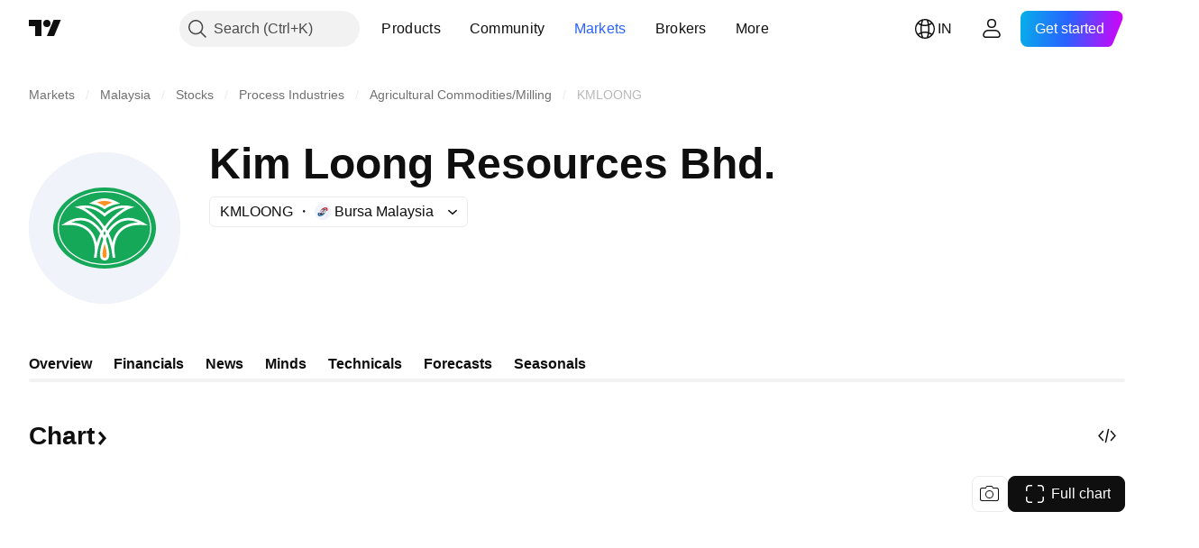

--- FILE ---
content_type: application/javascript; charset=utf-8
request_url: https://static.tradingview.com/static/bundles/en.846.8027aca5f1a77af45d94.js
body_size: 7206
content:
(self.webpackChunktradingview=self.webpackChunktradingview||[]).push([[846,43878,97837,2525,94830,52742],{621849:e=>{e.exports=["Fixed"]},256334:e=>{e.exports=["Proprietary"]},933168:e=>{e.exports=["Equal"]},297964:e=>{e.exports=["Value"]},202205:e=>{e.exports=["Instrument"]},449684:e=>{e.exports=["Full chart"]},535919:e=>{e.exports=["Candles"]},45402:e=>{e.exports=["Chart Style Candles"]},638305:e=>{e.exports=["Chart Style Area"]},456425:e=>{e.exports=["Area"]},566487:e=>{e.exports=["Line with markers"]},370943:e=>{e.exports=["Step line"]},137597:e=>{e.exports=["by {username}"]},558004:e=>{e.exports=["Yield"]},401563:e=>{e.exports=["Price"]},941044:e=>{e.exports=["YTM"]},732836:e=>{e.exports=["Price"]},808107:e=>{e.exports=["Market cap"]},141694:e=>{e.exports=["Chart"]},984134:e=>{e.exports=["Price"]},516954:e=>{e.exports=["Paid script"]},959698:e=>{e.exports=["Comment"]},701251:e=>{e.exports=["CUSIP"]},117760:e=>{e.exports=["FIGI"]},805063:e=>{e.exports=["ISIN"]},772285:e=>{e.exports=["Auto"]},256257:e=>{e.exports=["Broker"]},237744:e=>{e.exports=["Exchange"]},362668:e=>{e.exports=["Monthly"]},747851:e=>{e.exports=["Consumer"]},65243:e=>{e.exports=["Climate"]},114479:e=>{e.exports=["Business"]},338436:e=>{e.exports=["GDP"]},172102:e=>{e.exports=["Government"]},971535:e=>{e.exports=["Energy"]},115787:e=>{e.exports=["Favorites"]},447727:e=>{e.exports=["Housing"]},20457:e=>{e.exports=["Health"]},387210:e=>{e.exports=["Labor"]},535040:e=>{e.exports=["Money"]},952486:e=>{e.exports=["Prices"]},973734:e=>{e.exports=["Taxes"]},430169:e=>{e.exports=["Trade"]},549127:e=>{e.exports=["Announcement date"]},380003:e=>{e.exports=["Deal amount"]},694869:e=>{e.exports=["IPO date"]},775195:e=>{e.exports=["Offer date"]},26509:e=>{e.exports=["Offer price"]},282908:e=>{e.exports=["Market capitalization"]},529923:e=>{e.exports=["Shares offered"]},490640:e=>{e.exports=["Price range"]},619345:e=>{e.exports=["Check out the latest data and details on the TradingView now {symbolPageUrl}"]},353001:e=>{e.exports=["Add to calendar"]},855884:e=>{e.exports=["Data will appear here soon."]},414997:e=>{e.exports=["IPO coming: {date}"]},519208:e=>{e.exports=["IPO in progress"]},497574:e=>{e.exports=["{symbol} is expected to go public today!"]},212702:e=>{e.exports=["Boost"]},945370:e=>{e.exports=["Units"]},930912:e=>{e.exports=["NAV"]},989771:e=>{e.exports=["Can't show you this"]},387286:e=>{e.exports=["No data"]},611699:e=>{e.exports=["secs"]},606011:e=>{e.exports=["on {date}"]},492440:e=>{e.exports=["10 years"]},492219:e=>{e.exports=["3 month"]},735074:e=>{e.exports=["5G"]},79869:e=>{e.exports=["COGS"]},725765:e=>{e.exports=["CEO"]},306298:e=>{e.exports=["Coupon interest rate"]},576652:e=>{e.exports=["Coupon payment amount"]},832552:e=>{e.exports=["Covered bonds"]},609797:e=>{e.exports=["Coin"]},514269:e=>{e.exports=["Common equity Tier 1 ratio"]},337151:e=>{e.exports=["Committee"]},478094:e=>{e.exports=["Communications equipment"]},975113:e=>{e.exports=["Conservative"]},719283:e=>{e.exports=["Construction & engineering"]},254008:e=>{
e.exports=["Consumer"]},825471:e=>{e.exports=["Copper miners"]},437084:e=>{e.exports=["Copycat"]},351425:e=>{e.exports=["Corporate, asset-backed"]},193852:e=>{e.exports=["Corporate, bank loans"]},312925:e=>{e.exports=["Corporate, broad-based"]},872799:e=>{e.exports=["Corporate, convertible"]},753867:e=>{e.exports=["Corporate, preferred"]},885162:e=>{e.exports=["Category"]},606495:e=>{e.exports=["Cannabis"]},729716:e=>{e.exports=["Capital adequacy analysis"]},941549:e=>{e.exports=["Capital allocation analysis"]},661096:e=>{e.exports=["Capital appreciation"]},526432:e=>{e.exports=["Capital markets"]},986090:e=>{e.exports=["Cash & equivalents"]},12431:e=>{e.exports=["Casinos & gaming"]},465850:e=>{e.exports=["Change (1Y)"]},325189:e=>{e.exports=["Chart Style Line with Markers"]},408356:e=>{e.exports=["Chart Style Step Line"]},458425:e=>{e.exports=["Chart snapshot"]},210679:e=>{e.exports=["Check out my {screenshotName} analysis on @TradingView: {url}"]},960957:e=>{e.exports=["Credit downgrade"]},638788:e=>{e.exports=["Credit rating"]},325944:e=>{e.exports=["Crossover"]},974521:e=>{e.exports=["Currency hedged, Dividends"]},471859:e=>{e.exports=["Currency hedged, ESG"]},684892:e=>{e.exports=["Currency hedged, Equal"]},925569:e=>{e.exports=["Currency hedged, Exchange-specific"]},587880:e=>{e.exports=["Currency hedged, Fundamental"]},756241:e=>{e.exports=["Currency hedged, Growth"]},408556:e=>{e.exports=["Currency hedged, Low volatility"]},881181:e=>{e.exports=["Currency hedged, Multi-factor"]},569185:e=>{e.exports=["Currency hedged, Price-weighted"]},700656:e=>{e.exports=["Currency hedged, Technical"]},358462:e=>{e.exports=["Currency hedged, Vanilla"]},813076:e=>{e.exports=["Currency hedged, Value"]},871519:e=>{e.exports=["Current rating {grade} assigned by Standard & Poor's."]},596402:e=>{e.exports=["Current rating {ratingName} assigned by Standard & Poor's."]},733500:e=>{e.exports=["Customize curves"]},451391:e=>{e.exports=["Cybersecurity"]},749810:e=>{e.exports=["AMT-free"]},828568:e=>{e.exports=["An aggregate view of professional's ratings."]},646969:e=>{e.exports=["Analyze the impact"]},603838:e=>{e.exports=["About {symbol_name}"]},234714:e=>{e.exports=["Absolute return"]},801686:e=>{e.exports=["Aerospace & defense"]},122635:e=>{e.exports=["Aggressive"]},228523:e=>{e.exports=["Agriculture"]},462616:e=>{e.exports=["All time"]},338772:e=>{e.exports=["All time high"]},532126:e=>{e.exports=["Application software"]},315897:e=>{e.exports=["As soon as it becomes available, you'll see it here. Meanwhile, you can explore curves for other countries."]},71684:e=>{e.exports=["As per exchange regulations, {exchange} provides data — even its free, delayed data — only for our paid plans."]},4825:e=>{e.exports=["Asia / Pacific"]},65913:e=>{e.exports=["Asset"]},938562:e=>{e.exports=["Asset management & custody banks"]},104760:e=>{e.exports=["Assets"]},910138:e=>{e.exports=["Assets under management (AUM)"]},524081:e=>{
e.exports=['At present, {exchange} doesn\'t provide data under the terms of our current agreement with you. But you can add it for free by simply saying "I do" to our amended terms.']},535384:e=>{e.exports=["Automobile manufacturers"]},919183:e=>{e.exports=["Backwardation"]},217277:e=>{e.exports=["Basket"]},296825:e=>{e.exports=["Beta"]},859421:e=>{e.exports=["Big Tech"]},197890:e=>{e.exports=["Blockchain"]},31249:e=>{e.exports=["Brand"]},506326:e=>{e.exports=["Broad maturities"]},808835:e=>{e.exports=["Broad market, asset-backed"]},309659:e=>{e.exports=["Broad market, broad-based"]},44029:e=>{e.exports=["Broad technology"]},172266:e=>{e.exports=["Broad thematic"]},896222:e=>{e.exports=["Broad-based"]},759938:e=>{e.exports=["Broadline retail"]},381818:e=>{e.exports=["Buy-write"]},2100:e=>{e.exports=["Bullet maturity"]},895636:e=>{e.exports=["Bullet maturity, Fundamental"]},251140:e=>{e.exports=["GDP"]},515462:e=>{e.exports=["Got it"]},391817:e=>{e.exports=["Government, agency"]},984579:e=>{e.exports=["Government, broad-based"]},42951:e=>{e.exports=["Government, inflation-linked"]},501592:e=>{e.exports=["Government, local authority/municipal"]},981526:e=>{e.exports=["Government, mortgage-backed"]},713022:e=>{e.exports=["Government, non-native currency"]},191222:e=>{e.exports=["Government, treasury"]},725587:e=>{e.exports=["Gold miners"]},575338:e=>{e.exports=["Get widget"]},886911:e=>{e.exports=["Genomic advancements"]},14821:e=>{e.exports=["Geography"]},441187:e=>{e.exports=["Global ex-US basket"]},743593:e=>{e.exports=["Gross profit"]},272962:e=>{e.exports=["Growth"]},411680:e=>{e.exports=["Download and share"]},255009:e=>{e.exports=["Data that {exchange} provides to our users can be accessed by filling out an exchange agreement. Don't worry, it takes just a few clicks."]},174734:e=>{e.exports=["Day's range"]},687825:e=>{e.exports=["Daily"]},427940:e=>{e.exports=["Developed markets currencies"]},671507:e=>{e.exports=["Debt"]},555933:e=>{e.exports=["Debt level and coverage"]},99625:e=>{e.exports=["Delete post"]},746369:e=>{e.exports=["Depository receipts"]},39962:e=>{e.exports=["Depositary receipts"]},319466:e=>{e.exports=["Derivative"]},701381:e=>{e.exports=["Diversified Banks"]},302584:e=>{e.exports=["Diversified metals & mining"]},216410:e=>{e.exports=["Dividend treatment"]},681995:e=>{e.exports=["Digital economy"]},75873:e=>{e.exports=["Digital payments"]},278311:e=>{e.exports=["Distribution tax treatment"]},145752:e=>{e.exports=["Distributions"]},837780:e=>{e.exports=["Distributor"]},489826:e=>{e.exports=["Duration"]},242179:e=>{e.exports=["Duration hedged"]},519275:e=>{e.exports=["EPS estimate"]},933900:e=>{e.exports=["ESG"]},42016:e=>{e.exports=["EURO STOXX 50 mid-term"]},916154:e=>{e.exports=["EURO STOXX 50 short-term"]},814002:e=>{e.exports=["Environment"]},690064:e=>{e.exports=["Energy equipment & services"]},852484:e=>{e.exports=["Education"]},510640:e=>{e.exports=["Editors' picks"]},319011:e=>{e.exports=["Equal"]},536816:e=>{e.exports=["Euro denominated"]},591692:e=>{e.exports=["Event-driven"]},
672341:e=>{e.exports=["Extended term"]},202856:e=>{e.exports=["Exchange listed"]},691225:e=>{e.exports=["Exchange-specific"]},283848:e=>{e.exports=["Exclusive"]},713013:e=>{e.exports=["Expenses & adjustments"]},590481:e=>{e.exports=["Explore other curves"]},664891:e=>{e.exports=["Founded"]},349255:e=>{e.exports=["Food, beverage & tobacco"]},91940:e=>{e.exports=["Failed to sign the Exchange Agreement"]},576362:e=>{e.exports=["Featured"]},795048:e=>{e.exports=["Fixed"]},713249:e=>{e.exports=["Fixed asset allocation"]},949101:e=>{e.exports=["FinTech"]},166039:e=>{e.exports=["Financial Exchanges & Data"]},953811:e=>{e.exports=["Financial position analysis"]},561807:e=>{e.exports=["Financial services"]},218249:e=>{e.exports=["Flash"]},190701:e=>{e.exports=["Floating rate"]},461804:e=>{e.exports=["Free cash flow"]},967587:e=>{e.exports=["Frequency"]},581189:e=>{e.exports=["Futures liquidity"]},679597:e=>{e.exports=["Fund flows (1Y)"]},815636:e=>{e.exports=["G20"]},238698:e=>{e.exports=["Key data points"]},919073:e=>{e.exports=["Keep reading"]},228477:e=>{e.exports=["H1 {year}"]},326909:e=>{e.exports=["H2 {year}"]},370566:e=>{e.exports=["Hotels, restaurants & leisure"]},87280:e=>{e.exports=["Hotels, resorts & cruise lines"]},841731:e=>{e.exports=["Housing"]},941586:e=>{e.exports=["How many futures contracts have been traded during a trading session"]},392169:e=>{e.exports=["Hong Kong-listed"]},475754:e=>{e.exports=["Headline"]},427414:e=>{e.exports=["Headquarters"]},735149:e=>{e.exports=["Health care equipment"]},213676:e=>{e.exports=["Health care equipment & services"]},14386:e=>{e.exports=["Health care equipment & supplies"]},103398:e=>{e.exports=["Health care providers & services"]},956478:e=>{e.exports=["Health care technology"]},590978:e=>{e.exports=["Hedge fund strategies"]},527254:e=>{e.exports=["High yield countries"]},737305:e=>{e.exports=["High beta"]},717897:e=>{e.exports=["I do"]},713884:e=>{e.exports=["I need this, let's upgrade"]},773904:e=>{e.exports=["IPO offer price"]},50529:e=>{e.exports=["Important"]},266570:e=>{e.exports=["In specie"]},87783:e=>{e.exports=["Int expenses"]},802286:e=>{e.exports=["Int. & Non-int. expenses"]},262556:e=>{e.exports=["Int. expense & PCL"]},559595:e=>{e.exports=["Interactive Media & Services"]},547218:e=>{e.exports=["Interest rates"]},410268:e=>{e.exports=["Intermediate"]},154441:e=>{e.exports=["Internet"]},931458:e=>{e.exports=["Internet services & infrastructure"]},669905:e=>{e.exports=["Inverse market cap"]},43914:e=>{e.exports=["Invite-only script. Contact the author for access."]},921636:e=>{e.exports=["Invite-only script. You have been granted access."]},364491:e=>{e.exports=["Income"]},869375:e=>{e.exports=["Income & capital appreciation"]},669338:e=>{e.exports=["Income tax type"]},831752:e=>{e.exports=["Industrial metals"]},160966:e=>{e.exports=["Inflation"]},196511:e=>{e.exports=["Inflation hedged"]},88820:e=>{e.exports=["Inflation-protected"]},571701:e=>{e.exports=["Infrastructure"]},347945:e=>{e.exports=["Insurance"]},532192:e=>{e.exports=["Insurance reserves"]},
32329:e=>{e.exports=["Insurance reserves, claims and premiums"]},360811:e=>{e.exports=["Identifiers"]},855961:e=>{e.exports=["Join for free"]},560007:e=>{e.exports=["Oops, too many boosts"]},315878:e=>{e.exports=["Oil & gas exploration & production"]},908414:e=>{e.exports=["Oil & gas equipment & services"]},832445:e=>{e.exports=["Oil & gas refining & marketing"]},243787:e=>{e.exports=["Oil, gas & consumable fuels"]},819295:e=>{e.exports=["Ok"]},701943:e=>{e.exports=["Op expenses"]},612282:e=>{e.exports=["Op income"]},31381:e=>{e.exports=["Optimized"]},260633:e=>{e.exports=["Optimized commodity"]},16610:e=>{e.exports=["Open"]},749128:e=>{e.exports=["Oscillators"]},925478:e=>{e.exports=["Low carbon"]},24310:e=>{e.exports=["Low volatility"]},803933:e=>{e.exports=["Loan loss allowances"]},529861:e=>{e.exports=["Loans and customer deposits"]},728257:e=>{e.exports=["Long"]},738523:e=>{e.exports=["Long-Short"]},12933:e=>{e.exports=["Long/short volatility"]},533312:e=>{e.exports=["Looks like there's nothing to report right now"]},669117:e=>{e.exports=["Laddered"]},442872:e=>{e.exports=["Leisure Products"]},699247:e=>{e.exports=["Life sciences tools & services"]},223339:e=>{e.exports=["Link copied to clipboard"]},550146:e=>{e.exports=["MLPs"]},72543:e=>{e.exports=["Moving Averages"]},238108:e=>{e.exports=["Mobility"]},217893:e=>{e.exports=["Moderate"]},161642:e=>{e.exports=["Moderately aggressive"]},111062:e=>{e.exports=["Moderately conservative"]},514121:e=>{e.exports=["Momentum"]},486086:e=>{e.exports=["Maturity"]},623096:e=>{e.exports=["Max LT capital gains rate"]},166342:e=>{e.exports=["Max ST capital gains rate"]},514541:e=>{e.exports=["Max supply"]},468310:e=>{e.exports=["Managed futures"]},970341:e=>{e.exports=["Management style"]},332417:e=>{e.exports=["Market neutral"]},239084:e=>{e.exports=["Market cap"]},51678:e=>{e.exports=["Market value"]},176492:e=>{e.exports=["Metals"]},217717:e=>{e.exports=["Metals & mining"]},770306:e=>{e.exports=["Mexico and South America"]},830502:e=>{e.exports=["Media & entertainment"]},805658:e=>{e.exports=["Merger arbitrage"]},850434:e=>{e.exports=["Middle East / Africa"]},758410:e=>{e.exports=["Millennials"]},377553:e=>{e.exports=["Multi-factor"]},397958:e=>{e.exports=["NASDAQ - listed"]},810282:e=>{e.exports=["No data available"]},567854:e=>{e.exports=["No news here"]},294830:e=>{e.exports=["Note For Author"]},134905:e=>{e.exports=["Non-Op income/ expenses"]},903928:e=>{e.exports=["Non-op income/expenses"]},952210:e=>{e.exports=["Non-operating income"]},695709:e=>{e.exports=["Non-int. expense"]},192341:e=>{e.exports=["Natural resources"]},560205:e=>{e.exports=["Net income (FY)"]},225990:e=>{e.exports=["Net income / Employee (1Y)"]},707458:e=>{e.exports=["Net loans"]},427140:e=>{e.exports=["Next"]},815013:e=>{e.exports=["Next report date"]},833599:e=>{e.exports=["Next slide"]},695981:e=>{e.exports=["Negative"]},260508:e=>{e.exports=["Niche"]},823355:e=>{e.exports=["Nuclear energy"]},997751:e=>{e.exports=["Source"]},557586:e=>{e.exports=["Software & services"]},985129:e=>{
e.exports=["Sorry, this data isn't available on free plans"]},953974:e=>{e.exports=["Sorry, this data isn't included for you at the moment"]},734529:e=>{e.exports=["Sorry, this is only available to registered users"]},975232:e=>{e.exports=["Sorry, this news isn't available right now"]},225336:e=>{e.exports=["Schedule"]},292278:e=>{e.exports=["Script is protected"]},702060:e=>{e.exports=["See agreement"]},883839:e=>{e.exports=["Selection criteria"]},530133:e=>{e.exports=["Share buybacks"]},334923:e=>{e.exports=["Shares outstanding"]},13009:e=>{e.exports=["Short"]},764598:e=>{e.exports=["Show less"]},707073:e=>{e.exports=["Show more"]},41827:e=>{e.exports=["Size and style"]},518917:e=>{e.exports=["Sign in to read exclusive news"]},10301:e=>{e.exports=["Silver miners"]},495551:e=>{e.exports=["Singapore dollar"]},971236:e=>{e.exports=["Single asset"]},929953:e=>{e.exports=["Space"]},309649:e=>{e.exports=["Specialized finance"]},335824:e=>{e.exports=["Steel producers"]},752177:e=>{e.exports=["Sterling denominated"]},973028:e=>{e.exports=["Strategy"]},656070:e=>{e.exports=["Structure"]},386885:e=>{e.exports=["Summarizing what the indicators are suggesting."]},821778:e=>{e.exports=["Summary"]},595481:e=>{e.exports=["Symbol"]},302238:e=>{e.exports=["Policy claims"]},54490:e=>{e.exports=["Positive"]},869079:e=>{e.exports=["Pair"]},200908:e=>{e.exports=["Passenger airlines"]},404665:e=>{e.exports=["Passenger ground transportation"]},17988:e=>{e.exports=["Passive"]},488129:e=>{e.exports=["Past year"]},158141:e=>{e.exports=["Past five years"]},784999:e=>{e.exports=["Past month"]},649423:e=>{e.exports=["Past quarter"]},258997:e=>{e.exports=["Physically held"]},387901:e=>{e.exports=["Pharma, biotech & life sciences"]},871177:e=>{e.exports=["Pine Script® indicator"]},601470:e=>{e.exports=["Pine Script® library"]},359681:e=>{e.exports=["Pine Script® strategy"]},562612:e=>{e.exports=["Precious metals"]},842131:e=>{e.exports=["Premium earned"]},965523:e=>{e.exports=["Pretax income"]},363861:e=>{e.exports=["Prev"]},562837:e=>{e.exports=["Previous close"]},361930:e=>{e.exports=["Previous slide"]},269716:e=>{e.exports=["Price in USD"]},401885:e=>{e.exports=["Price in {currency}"]},575811:e=>{e.exports=["Price-weighted"]},921857:e=>{e.exports=["Primary advisor"]},93005:e=>{e.exports=["Principles-based"]},690593:e=>{e.exports=["Private idea"]},627458:e=>{e.exports=["Private script"]},995981:e=>{e.exports=["Production"]},45668:e=>{e.exports=["Property & casualty insurance"]},561300:e=>{e.exports=["Proprietary"]},267894:e=>{e.exports=["Provider"]},751996:e=>{e.exports=["Q1 {year}"]},200523:e=>{e.exports=["Q2 {year}"]},620664:e=>{e.exports=["Q3 {year}"]},540515:e=>{e.exports=["Q4 {year}"]},329306:e=>{e.exports=["REITs"]},90543:e=>{e.exports=["Robotics"]},668190:e=>{e.exports=["Robotics & AI"]},112599:e=>{e.exports=["Retail - discretionary and staples"]},401310:e=>{e.exports=["Revenue-backed"]},9965:e=>{e.exports=["Revenue (FY)"]},942013:e=>{e.exports=["Revenue / Employee (1Y)"]},723145:e=>{e.exports=["Revenue to profit conversion"]},
743309:e=>{e.exports=["Revenue estimate"]},274017:e=>{e.exports=["Regional banks"]},983397:e=>{e.exports=["Reload"]},711655:e=>{e.exports=["Remote work"]},223509:e=>{e.exports=["Renewable energy"]},433784:e=>{e.exports=["Report period"]},947572:e=>{e.exports=["Replication method"]},774484:e=>{e.exports=["Reserve to total capital"]},663886:e=>{e.exports=["Risk"]},552755:e=>{e.exports=["Risk parity"]},925529:e=>{e.exports=["Risk premia"]},183198:e=>{e.exports=["S&P 500"]},214211:e=>{e.exports=["S&P 500 mid-term"]},807294:e=>{e.exports=["S&P 500 short-term"]},321684:e=>{e.exports=["World"]},278736:e=>{e.exports=["Water"]},963929:e=>{e.exports=["Way too much love! Slow down a little, study our charts and try again later."]},803575:e=>{e.exports=["Weekly"]},257808:e=>{e.exports=["Weight"]},66078:e=>{e.exports=["Weighting scheme"]},349898:e=>{e.exports=["What a symbol's price was at the end of its last trading session. Click to learn more."]},428743:e=>{e.exports=["What a symbol's price was at the start of the current trading session. Click to learn more."]},560629:e=>{e.exports=["What's in the fund"]},997199:e=>{e.exports=["Total capital ratio"]},960435:e=>{e.exports=["Total deposits"]},841014:e=>{e.exports=["Total operating expenses"]},530473:e=>{e.exports=["Total supply"]},990749:e=>{e.exports=["Top 10 holdings"]},559993:e=>{e.exports=["Top 10 weight"]},842790:e=>{e.exports=["Top 20 economies"]},194701:e=>{e.exports=["Taxes & Other"]},713184:e=>{e.exports=["Tactical tools"]},487972:e=>{e.exports=["Take a snapshot"]},654953:e=>{e.exports=["Target duration"]},773282:e=>{e.exports=["Target tenor"]},360528:e=>{e.exports=["Technical"]},519340:e=>{e.exports=["Telecoms"]},684799:e=>{e.exports=["The high and low prices the symbol has reached so far during this trading session. Click to learn more."]},954980:e=>{e.exports=["There's currently no revenue data to show for the selected period."]},365496:e=>{e.exports=["There's one step left"]},154820:e=>{e.exports=["This info isn't a recommendation for what you should personally do, so please don't take the data as investment advice. As with any trade, always look first, then leap."]},824821:e=>{e.exports=["Ticks"]},101e3:e=>{e.exports=["Tier 1 capital ratio"]},471490:e=>{e.exports=["Tiered"]},324661:e=>{e.exports=["Timber"]},312806:e=>{e.exports=["Time"]},658365:e=>{e.exports=["Time since launch"]},437725:e=>{e.exports=["Time since listing"]},308856:e=>{e.exports=["Transaction & payment processing services"]},281583:e=>{e.exports=["Trend-following"]},472359:e=>{e.exports=["Twice monthly"]},653153:e=>{e.exports=["U.S. dollar - denominated"]},535950:e=>{e.exports=["Unusual income/ expense"]},882369:e=>{e.exports=["Unable to add exchange {exchange} to the agreement"]},518861:e=>{e.exports=["Unearned premium to total capital"]},881118:e=>{e.exports=["Unknown"]},864677:e=>{e.exports=["Ultra-short term"]},97837:e=>{e.exports=["Updated"]},479612:e=>{e.exports=["Volatility hedged"]},351514:e=>{e.exports=["Value"]},404994:e=>{e.exports=["Vanilla"]},6480:e=>{e.exports=["Variable"]},
829566:e=>{e.exports=["Variance"]},148197:e=>{e.exports=["Video games & eSports"]},653497:e=>{e.exports=["You are notified"]},850871:e=>{e.exports=["Yield curve for this country's bonds is unavailable at the moment"]},137470:e=>{e.exports=["{count} total holdings"]},820538:e=>{e.exports=["{exchange} provides data to our registered users only, so to get it you'll need to sign up for a TradingView account."]},505919:e=>{e.exports=["{shortName} futures price"]},546730:e=>{e.exports=["{shortName} index quote"]},923211:e=>{e.exports=["{shortName} price"]},864314:e=>{e.exports=["{shortName} rate"]},279835:e=>{e.exports=["{title} copied to clipboard"]},37866:e=>{e.exports=["day","days"]},666794:e=>{e.exports=["hour","hours"]},477462:e=>{e.exports=["min","mins"]},72685:e=>{e.exports=["{count} boost","{count} boosts"]},595139:e=>{e.exports=["{count} comment","{count} comments"]}}]);

--- FILE ---
content_type: image/svg+xml
request_url: https://s3-symbol-logo.tradingview.com/kim-loong-resources-bhd--big.svg
body_size: 1100
content:
<!-- by TradingView --><svg width="56" height="56" viewBox="0 0 56 56" xmlns="http://www.w3.org/2000/svg"><path fill="#F0F3FA" d="M0 0h56v56H0z"/><ellipse cx="28" cy="28" rx="19" ry="15" fill="#15A858"/><path fill-rule="evenodd" d="M28 41.22c9.41 0 16.86-6 16.86-13.22 0-7.21-7.45-13.22-16.86-13.22s-16.86 6-16.86 13.22c0 7.21 7.45 13.22 16.86 13.22Zm0 .42c9.54 0 17.28-6.1 17.28-13.64 0-7.53-7.74-13.64-17.28-13.64-9.54 0-17.28 6.1-17.28 13.64 0 7.53 7.74 13.64 17.28 13.64Z" fill="#fff"/><path d="M28.01 32.26c-.9 2.64-2.26 7.27 0 7.27s.92-4.63 0-7.27Z" fill="#F79423"/><path d="m28.01 30.8.46 1.31a24.21 24.21 0 0 1 1.2 4.72c.1.76.09 1.52-.13 2.1-.1.3-.28.57-.55.77-.28.2-.6.3-.98.3-.37 0-.7-.1-.97-.3-.27-.2-.45-.47-.56-.77a4.72 4.72 0 0 1-.13-2.1c.17-1.54.75-3.4 1.21-4.72l.45-1.31Zm-.4 8.14c.09.06.2.11.4.11s.32-.05.4-.1a.73.73 0 0 0 .24-.35c.13-.37.16-.94.08-1.66-.11-.97-.4-2.1-.72-3.14-.31 1.04-.6 2.17-.71 3.14-.08.72-.06 1.3.08 1.66.07.17.15.28.23.34Z" fill="#fff"/><path d="M36.39 24.25c1.79-.1 3.8.4 6.04 1.77l1.57.97-1.85-.1c-4.42-.22-6.97 1.08-8.46 2.82-1.51 1.76-2 4.07-2.08 6-.02.27-.02.53-.02.79h-.96c0-.27 0-.55.02-.84.1-2.02.6-4.57 2.3-6.56 1.48-1.72 3.78-2.97 7.3-3.15a7.34 7.34 0 0 0-7.84.8 12.6 12.6 0 0 0-3.94 5.45L28 33.6l-.45-1.4a12.6 12.6 0 0 0-3.96-5.45 7.37 7.37 0 0 0-7.86-.8c3.53.18 5.83 1.43 7.3 3.15 1.7 1.99 2.22 4.54 2.31 6.56l.02.84h-.96c0-.26 0-.52-.02-.8-.09-1.92-.57-4.23-2.08-6-1.49-1.73-4.04-3.03-8.46-2.8l-1.85.09 1.57-.97c2.23-1.38 4.25-1.87 6.05-1.77 1.8.1 3.31.8 4.56 1.75A13.6 13.6 0 0 1 28 30.8c.68-1.4 1.95-3.38 3.83-4.8a8.3 8.3 0 0 1 4.55-1.75Z" fill="#fff"/><path d="m28.01 27.38.4.56a19.87 19.87 0 0 1 2.84 6.78c.46 1.93.63 3.56.68 4.28h-.96c-.05-.72-.22-2.26-.65-4.07a19.89 19.89 0 0 0-2.3-5.86 19.9 19.9 0 0 0-2.31 5.86c-.43 1.81-.6 3.35-.66 4.07h-.96c.06-.72.23-2.35.69-4.28.5-2.15 1.37-4.7 2.84-6.78l.4-.56Z" fill="#fff"/><path d="M23.68 18.71a10 10 0 0 1 4.33-1.24 10 10 0 0 1 4.34 1.24c-1.5.29-3.06.87-4.34 1.79a11.14 11.14 0 0 0-4.33-1.79Z" fill="#F79423"/><path d="M23.46 18.3c1.5-.8 3.18-1.3 4.55-1.3 1.38 0 3.05.5 4.56 1.3l1.2.62-1.33.26c-1.44.27-2.94.83-4.14 1.7l-.29.2-.28-.2c-1.2-.87-2.7-1.43-4.14-1.7l-1.33-.26 1.2-.63Zm1.65.28c1.01.3 2.01.75 2.9 1.34.9-.6 1.9-1.03 2.9-1.34a8.33 8.33 0 0 0-2.9-.63c-.84 0-1.86.23-2.9.63Z" fill="#fff"/><path d="M28.01 22.54c2-1.67 5.02-3.58 9.35-2.69l1.72.36-1.66.55c-1.37.46-3.21 1.65-4.91 3.1-1.7 1.43-3.18 3.07-3.86 4.39l-.2.42-.3-.12h-.27l-.31.12a4.74 4.74 0 0 0-.2-.42c-.67-1.32-2.15-2.96-3.85-4.4-1.7-1.44-3.55-2.63-4.9-3.09l-1.67-.55 1.72-.36c4.32-.9 7.34 1.02 9.34 2.69Zm0 4.9a18.74 18.74 0 0 1 3.88-4.3c1.18-1.01 2.46-1.92 3.64-2.56-3.23-.12-5.54 1.51-7.2 2.94l-.32.26-.31-.26c-1.66-1.43-3.97-3.06-7.2-2.94 1.18.64 2.46 1.55 3.64 2.55a18.74 18.74 0 0 1 3.87 4.3Z" fill="#fff"/></svg>

--- FILE ---
content_type: application/javascript; charset=utf-8
request_url: https://static.tradingview.com/static/bundles/en.45175.4468e78287569565af21.js
body_size: 10847
content:
(self.webpackChunktradingview=self.webpackChunktradingview||[]).push([[45175,63173,87178,37117,8800,83477],{25450:e=>{e.exports=["Gamma"]},148332:e=>{e.exports=["Delta"]},21456:e=>{e.exports=["Rho"]},37354:e=>{e.exports=["Theta"]},260812:e=>{e.exports=["Vega"]},797547:e=>{e.exports=["Equity"]},136330:e=>{e.exports=["Theme"]},183699:e=>{e.exports=["Next"]},586987:e=>{e.exports=["Month"]},280903:e=>{e.exports=["Buy"]},147094:e=>{e.exports=["Neutral"]},71780:e=>{e.exports=["Sell"]},948826:e=>{e.exports=["Strong buy"]},652042:e=>{e.exports=["Strong sell"]},783477:e=>{e.exports=Object.create(null),e.exports.Technicals_study=["Technicals"],e.exports["*All Candlestick Patterns*_study"]=["*All Candlestick Patterns*"],e.exports["24-hour Volume_study"]=["24-hour Volume"],e.exports["52 Week High/Low_study"]=["52 Week High/Low"],e.exports.ASI_study=["ASI"],e.exports["Abandoned Baby - Bearish_study"]=["Abandoned Baby - Bearish"],e.exports["Abandoned Baby - Bullish_study"]=["Abandoned Baby - Bullish"],e.exports["Accelerator Oscillator_study"]=["Accelerator Oscillator"],e.exports["Accounts payable_study"]=["Accounts payable"],e.exports["Accounts receivable - trade, net_study"]=["Accounts receivable - trade, net"],e.exports["Accounts receivables, gross_study"]=["Accounts receivables, gross"],e.exports.Accruals_study=["Accruals"],e.exports["Accrued payroll_study"]=["Accrued payroll"],e.exports["Accumulated depreciation, total_study"]=["Accumulated depreciation, total"],e.exports["Accumulation/Distribution_study"]=["Accumulation/Distribution"],e.exports["Accumulative Swing Index_study"]=["Accumulative Swing Index"],e.exports["Additional paid-in capital/Capital surplus_study"]=["Additional paid-in capital/Capital surplus"],e.exports["Advance Decline Line_study"]=["Advance Decline Line"],e.exports["Advance Decline Ratio_study"]=["Advance Decline Ratio"],e.exports["Advance/Decline Ratio (Bars)_study"]=["Advance/Decline Ratio (Bars)"],e.exports["Advance/Decline_study"]=["Advance/Decline"],e.exports["After tax other income/expense_study"]=["After tax other income/expense"],e.exports["All Chart Patterns_study"]=["All Chart Patterns"],e.exports["Altman Z-score_study"]=["Altman Z-score"],e.exports["Amortization of deferred charges_study"]=["Amortization of deferred charges"],e.exports["Amortization of intangibles_study"]=["Amortization of intangibles"],e.exports.Amortization_study=["Amortization"],e.exports["Anchored Volume Profile_study"]=["Anchored Volume Profile"],e.exports["Arnaud Legoux Moving Average_study"]=["Arnaud Legoux Moving Average"],e.exports.Aroon_study=["Aroon"],e.exports["Asset turnover_study"]=["Asset turnover"],e.exports["Auto Anchored Volume Profile_study"]=["Auto Anchored Volume Profile"],e.exports["Auto Fib Extension_study"]=["Auto Fib Extension"],e.exports["Auto Fib Retracement_study"]=["Auto Fib Retracement"],e.exports["Auto Pitchfork_study"]=["Auto Pitchfork"],e.exports["Auto Trendlines_study"]=["Auto Trendlines"],e.exports["Average Daily Range_study"]=["Average Daily Range"],
e.exports["Average Day Range_study"]=["Average Day Range"],e.exports["Average Directional Index_study"]=["Average Directional Index"],e.exports["Average Price_study"]=["Average Price"],e.exports["Average True Range_study"]=["Average True Range"],e.exports["Average basic shares outstanding_study"]=["Average basic shares outstanding"],e.exports["Awesome Oscillator_study"]=["Awesome Oscillator"],e.exports.BBTrend_study=["BBTrend"],e.exports["Bad debt / Doubtful accounts_study"]=["Bad debt / Doubtful accounts"],e.exports["Balance of Power_study"]=["Balance of Power"],e.exports["BarUpDn Strategy_study"]=["BarUpDn Strategy"],e.exports["Basic EPS_study"]=["Basic EPS"],e.exports["Basic earnings per share (Basic EPS)_study"]=["Basic earnings per share (Basic EPS)"],e.exports["Bearish Flag Chart Pattern_study"]=["Bearish Flag Chart Pattern"],e.exports["Bearish Pennant Chart Pattern_study"]=["Bearish Pennant Chart Pattern"],e.exports["Beneish M-score_study"]=["Beneish M-score"],e.exports["Bollinger BandWidth_study"]=["Bollinger BandWidth"],e.exports["Bollinger Bands %b_study"]=["Bollinger Bands %b"],e.exports["Bollinger Bands Strategy directed_study"]=["Bollinger Bands Strategy directed"],e.exports["Bollinger Bands Strategy_study"]=["Bollinger Bands Strategy"],e.exports["Bollinger Bands_study"]=["Bollinger Bands"],e.exports["Bollinger Bars_study"]=["Bollinger Bars"],e.exports["Book value per share_study"]=["Book value per share"],e.exports["Bull Bear Power_study"]=["Bull Bear Power"],e.exports["Bullish Flag Chart Pattern_study"]=["Bullish Flag Chart Pattern"],e.exports["Bullish Pennant Chart Pattern_study"]=["Bullish Pennant Chart Pattern"],e.exports["Buyback yield %_study"]=["Buyback yield %"],e.exports["COGS to revenue ratio_study"]=["COGS to revenue ratio"],e.exports.CRSI_study=["CRSI"],e.exports["CapEx per share_study"]=["CapEx per share"],e.exports["Capital and operating lease obligations_study"]=["Capital and operating lease obligations"],e.exports["Capital expenditures - fixed assets_study"]=["Capital expenditures - fixed assets"],e.exports["Capital expenditures - other assets_study"]=["Capital expenditures - other assets"],e.exports["Capital expenditures_study"]=["Capital expenditures"],e.exports["Capitalized lease obligations_study"]=["Capitalized lease obligations"],e.exports["Cash & equivalents_study"]=["Cash & equivalents"],e.exports["Cash and short term investments_study"]=["Cash and short term investments"],e.exports["Cash conversion cycle_study"]=["Cash conversion cycle"],e.exports["Cash from financing activities_study"]=["Cash from financing activities"],e.exports["Cash from investing activities_study"]=["Cash from investing activities"],e.exports["Cash from operating activities_study"]=["Cash from operating activities"],e.exports["Cash per share_study"]=["Cash per share"],e.exports["Cash to debt ratio_study"]=["Cash to debt ratio"],e.exports["Chaikin Money Flow_study"]=["Chaikin Money Flow"],e.exports["Chaikin Oscillator_study"]=["Chaikin Oscillator"],
e.exports["Chaikin Volatility_study"]=["Chaikin Volatility"],e.exports["Chande Kroll Stop_study"]=["Chande Kroll Stop"],e.exports["Chande Momentum Oscillator_study"]=["Chande Momentum Oscillator"],e.exports["Change in accounts payable_study"]=["Change in accounts payable"],e.exports["Change in accounts receivable_study"]=["Change in accounts receivable"],e.exports["Change in accrued expenses_study"]=["Change in accrued expenses"],e.exports["Change in inventories_study"]=["Change in inventories"],e.exports["Change in other assets/liabilities_study"]=["Change in other assets/liabilities"],e.exports["Change in taxes payable_study"]=["Change in taxes payable"],e.exports["Changes in working capital_study"]=["Changes in working capital"],e.exports.ChannelBreakOutStrategy_study=["ChannelBreakOutStrategy"],e.exports["Chop Zone_study"]=["Chop Zone"],e.exports["Choppiness Index_study"]=["Choppiness Index"],e.exports["Commodity Channel Index_study"]=["Commodity Channel Index"],e.exports["Common dividends paid_study"]=["Common dividends paid"],e.exports["Common equity, total_study"]=["Common equity, total"],e.exports["Common stock par/Carrying value_study"]=["Common stock par/Carrying value"],e.exports.Compare_study=["Compare"],e.exports["Conditional Expressions_study"]=["Conditional Expressions"],e.exports["Connors RSI_study"]=["Connors RSI"],e.exports.ConnorsRSI_study=["ConnorsRSI"],e.exports["Consecutive Up/Down Strategy_study"]=["Consecutive Up/Down Strategy"],e.exports["Coppock Curve_study"]=["Coppock Curve"],e.exports["Correlation - Log_study"]=["Correlation - Log"],e.exports["Correlation Coefficient_study"]=["Correlation Coefficient"],e.exports["Cost of goods sold_study"]=["Cost of goods sold"],e.exports["Cost of goods_study"]=["Cost of goods"],e.exports["Crypto Open Interest_study"]=["Crypto Open Interest"],e.exports["Cumulative Volume Delta_study"]=["Cumulative Volume Delta"],e.exports["Cumulative Volume Index_study"]=["Cumulative Volume Index"],e.exports["Cup and Handle Chart Pattern_study"]=["Cup and Handle Chart Pattern"],e.exports["Current portion of LT debt and capital leases_study"]=["Current portion of LT debt and capital leases"],e.exports["Current ratio_study"]=["Current ratio"],e.exports.DMI_study=["DMI"],e.exports["Dark Cloud Cover - Bearish_study"]=["Dark Cloud Cover - Bearish"],e.exports["Days inventory_study"]=["Days inventory"],e.exports["Days payable_study"]=["Days payable"],e.exports["Days sales outstanding_study"]=["Days sales outstanding"],e.exports["Debt to EBITDA ratio_study"]=["Debt to EBITDA ratio"],e.exports["Debt to assets ratio_study"]=["Debt to assets ratio"],e.exports["Debt to equity ratio_study"]=["Debt to equity ratio"],e.exports["Debt to revenue ratio_study"]=["Debt to revenue ratio"],e.exports["Deferred income, current_study"]=["Deferred income, current"],e.exports["Deferred income, non-current_study"]=["Deferred income, non-current"],e.exports["Deferred tax assets_study"]=["Deferred tax assets"],e.exports["Deferred tax liabilities_study"]=["Deferred tax liabilities"],
e.exports["Deferred taxes (cash flow)_study"]=["Deferred taxes (cash flow)"],e.exports["Deprecation and amortization_study"]=["Deprecation and amortization"],e.exports["Depreciation & amortization (cash flow)_study"]=["Depreciation & amortization (cash flow)"],e.exports["Depreciation/depletion_study"]=["Depreciation/depletion"],e.exports.Depreciation_study=["Depreciation"],e.exports["Detrended Price Oscillator_study"]=["Detrended Price Oscillator"],e.exports["Diluted EPS_study"]=["Diluted EPS"],e.exports["Diluted earnings per share (Diluted EPS)_study"]=["Diluted earnings per share (Diluted EPS)"],e.exports["Diluted net income available to common stockholders_study"]=["Diluted net income available to common stockholders"],e.exports["Diluted shares outstanding_study"]=["Diluted shares outstanding"],e.exports["Dilution adjustment_study"]=["Dilution adjustment"],e.exports["Directional Movement Index_study"]=["Directional Movement Index"],e.exports["Directional Movement_study"]=["Directional Movement"],e.exports["Discontinued operations_study"]=["Discontinued operations"],e.exports["Divergence Indicator_study"]=["Divergence Indicator"],e.exports["Dividend payout ratio %_study"]=["Dividend payout ratio %"],e.exports["Dividend yield %_study"]=["Dividend yield %"],e.exports["Dividends payable_study"]=["Dividends payable"],e.exports["Dividends per share - common stock primary issue_study"]=["Dividends per share - common stock primary issue"],e.exports["Doji Star - Bearish_study"]=["Doji Star - Bearish"],e.exports["Doji Star - Bullish_study"]=["Doji Star - Bullish"],e.exports.Doji_study=["Doji"],e.exports["Donchian Channels_study"]=["Donchian Channels"],e.exports["Double Bottom Chart Pattern_study"]=["Double Bottom Chart Pattern"],e.exports["Double EMA_study"]=["Double EMA"],e.exports["Double Top Chart Pattern_study"]=["Double Top Chart Pattern"],e.exports["Downside Tasuki Gap - Bearish_study"]=["Downside Tasuki Gap - Bearish"],e.exports["Dragonfly Doji - Bullish_study"]=["Dragonfly Doji - Bullish"],e.exports["EBIT per share_study"]=["EBIT per share"],e.exports["EBITDA margin %_study"]=["EBITDA margin %"],e.exports["EBITDA per share_study"]=["EBITDA per share"],e.exports.EBITDA_study=["EBITDA"],e.exports.EBIT_study=["EBIT"],e.exports["EMA Cross_study"]=["EMA Cross"],e.exports["EPS basic one year growth_study"]=["EPS basic one year growth"],e.exports["EPS diluted one year growth_study"]=["EPS diluted one year growth"],e.exports["EPS estimates_study"]=["EPS estimates"],e.exports["Earnings yield_study"]=["Earnings yield"],e.exports["Ease Of Movement_study"]=["Ease Of Movement"],e.exports["Ease of Movement_study"]=["Ease of Movement"],e.exports["Effective interest rate on debt %_study"]=["Effective interest rate on debt %"],e.exports["Elder Force Index_study"]=["Elder Force Index"],e.exports["Elder's Force Index_study"]=["Elder's Force Index"],e.exports["Elders Force Index_study"]=["Elders Force Index"],e.exports["Elliott Wave Chart Pattern_study"]=["Elliott Wave Chart Pattern"],
e.exports["Engulfing - Bearish_study"]=["Engulfing - Bearish"],e.exports["Engulfing - Bullish_study"]=["Engulfing - Bullish"],e.exports["Enterprise value to EBIT ratio_study"]=["Enterprise value to EBIT ratio"],e.exports["Enterprise value to EBITDA ratio_study"]=["Enterprise value to EBITDA ratio"],e.exports["Enterprise value to revenue ratio_study"]=["Enterprise value to revenue ratio"],e.exports["Enterprise value_study"]=["Enterprise value"],e.exports.Envelope_study=["Envelope"],e.exports.Envelopes_study=["Envelopes"],e.exports["Equity in earnings_study"]=["Equity in earnings"],e.exports["Equity to assets ratio_study"]=["Equity to assets ratio"],e.exports["Evening Doji Star - Bearish_study"]=["Evening Doji Star - Bearish"],e.exports["Evening Star - Bearish_study"]=["Evening Star - Bearish"],e.exports["Falling Three Methods - Bearish_study"]=["Falling Three Methods - Bearish"],e.exports["Falling Wedge Chart Pattern_study"]=["Falling Wedge Chart Pattern"],e.exports["Falling Window - Bearish_study"]=["Falling Window - Bearish"],e.exports["Financing activities – other sources_study"]=["Financing activities – other sources"],e.exports["Financing activities – other uses_study"]=["Financing activities – other uses"],e.exports["Fisher Transform_study"]=["Fisher Transform"],e.exports["Fixed Range Volume Profile_study"]=["Fixed Range Volume Profile"],e.exports["Fixed Range_study"]=["Fixed Range"],e.exports["Float shares outstanding_study"]=["Float shares outstanding"],e.exports["Free cash flow margin %_study"]=["Free cash flow margin %"],e.exports["Free cash flow per share_study"]=["Free cash flow per share"],e.exports["Free cash flow_study"]=["Free cash flow"],e.exports["Free float_study"]=["Free float"],e.exports["Fulmer H factor_study"]=["Fulmer H factor"],e.exports["Funding Rate_study"]=["Funding Rate"],e.exports["Funds from operations_study"]=["Funds from operations"],e.exports.Gaps_study=["Gaps"],e.exports["Goodwill to assets ratio_study"]=["Goodwill to assets ratio"],e.exports["Goodwill, net_study"]=["Goodwill, net"],e.exports["Graham's number_study"]=["Graham's number"],e.exports["Gravestone Doji - Bearish_study"]=["Gravestone Doji - Bearish"],e.exports["Greedy Strategy_study"]=["Greedy Strategy"],e.exports["Gross margin %_study"]=["Gross margin %"],e.exports["Gross profit to assets ratio_study"]=["Gross profit to assets ratio"],e.exports["Gross profit_study"]=["Gross profit"],e.exports["Gross property/plant/equipment_study"]=["Gross property/plant/equipment"],e.exports["Guppy Multiple Moving Average_study"]=["Guppy Multiple Moving Average"],e.exports["Hammer - Bullish_study"]=["Hammer - Bullish"],e.exports["Hanging Man - Bearish_study"]=["Hanging Man - Bearish"],e.exports["Harami - Bearish_study"]=["Harami - Bearish"],e.exports["Harami - Bullish_study"]=["Harami - Bullish"],e.exports["Harami Cross - Bearish_study"]=["Harami Cross - Bearish"],e.exports["Harami Cross - Bullish_study"]=["Harami Cross - Bullish"],e.exports["Head and Shoulders Chart Pattern_study"]=["Head and Shoulders Chart Pattern"],
e.exports["Historical Volatility_study"]=["Historical Volatility"],e.exports["Hull Moving Average_study"]=["Hull Moving Average"],e.exports["Ichimoku Cloud_study"]=["Ichimoku Cloud"],e.exports.Ichimoku_study=["Ichimoku"],e.exports.Impairments_study=["Impairments"],e.exports["InSide Bar Strategy_study"]=["InSide Bar Strategy"],e.exports["Income Tax Credits_study"]=["Income Tax Credits"],e.exports["Income Tax, current - foreign_study"]=["Income Tax, current - foreign"],e.exports["Income tax payable_study"]=["Income tax payable"],e.exports["Income tax, current - domestic_study"]=["Income tax, current - domestic"],e.exports["Income tax, current_study"]=["Income tax, current"],e.exports["Income tax, deferred - domestic_study"]=["Income tax, deferred - domestic"],e.exports["Income tax, deferred - foreign_study"]=["Income tax, deferred - foreign"],e.exports["Income tax, deferred_study"]=["Income tax, deferred"],e.exports["Interest capitalized_study"]=["Interest capitalized"],e.exports["Interest coverage_study"]=["Interest coverage"],e.exports["Interest expense on debt_study"]=["Interest expense on debt"],e.exports["Interest expense, net of interest capitalized_study"]=["Interest expense, net of interest capitalized"],e.exports["Inventories - finished goods_study"]=["Inventories - finished goods"],e.exports["Inventories - progress payments & other_study"]=["Inventories - progress payments & other"],e.exports["Inventories - raw materials_study"]=["Inventories - raw materials"],e.exports["Inventories - work in progress_study"]=["Inventories - work in progress"],e.exports["Inventory to revenue ratio_study"]=["Inventory to revenue ratio"],e.exports["Inventory turnover_study"]=["Inventory turnover"],e.exports["Inverted Cup and Handle Chart Pattern_study"]=["Inverted Cup and Handle Chart Pattern"],e.exports["Inverted Hammer - Bullish_study"]=["Inverted Hammer - Bullish"],e.exports["Inverted Head and Shoulders Chart Pattern_study"]=["Inverted Head and Shoulders Chart Pattern"],e.exports["Investing activities – other sources_study"]=["Investing activities – other sources"],e.exports["Investing activities – other uses_study"]=["Investing activities – other uses"],e.exports["Investments in unconsolidated subsidiaries_study"]=["Investments in unconsolidated subsidiaries"],e.exports["Issuance of long term debt_study"]=["Issuance of long term debt"],e.exports["Issuance/retirement of debt, net_study"]=["Issuance/retirement of debt, net"],e.exports["Issuance/retirement of long term debt_study"]=["Issuance/retirement of long term debt"],e.exports["Issuance/retirement of other debt_study"]=["Issuance/retirement of other debt"],e.exports["Issuance/retirement of short term debt_study"]=["Issuance/retirement of short term debt"],e.exports["Issuance/retirement of stock, net_study"]=["Issuance/retirement of stock, net"],e.exports["KZ index_study"]=["KZ index"],e.exports["Keltner Channel Strategy_study"]=["Keltner Channel Strategy"],e.exports["Keltner Channels Strategy_study"]=["Keltner Channels Strategy"],
e.exports["Keltner Channels_study"]=["Keltner Channels"],e.exports["Key stats_study"]=["Key stats"],e.exports["Kicking - Bearish_study"]=["Kicking - Bearish"],e.exports["Kicking - Bullish_study"]=["Kicking - Bullish"],e.exports["Klinger Oscillator_study"]=["Klinger Oscillator"],e.exports["Know Sure Thing_study"]=["Know Sure Thing"],e.exports["Least Squares Moving Average_study"]=["Least Squares Moving Average"],e.exports["Legal claim expense_study"]=["Legal claim expense"],e.exports["Linear Regression Channel_study"]=["Linear Regression Channel"],e.exports["Linear Regression Curve_study"]=["Linear Regression Curve"],e.exports["Linear Regression Slope_study"]=["Linear Regression Slope"],e.exports["Linear Regression_study"]=["Linear Regression"],e.exports.Liquidations_study=["Liquidations"],e.exports["Liquidity ratios_study"]=["Liquidity ratios"],e.exports["Long Lower Shadow - Bullish_study"]=["Long Lower Shadow - Bullish"],e.exports["Long Short Accounts %_study"]=["Long Short Accounts %"],e.exports["Long Upper Shadow - Bearish_study"]=["Long Upper Shadow - Bearish"],e.exports["Long term debt excl. lease liabilities_study"]=["Long term debt excl. lease liabilities"],e.exports["Long term debt to total assets ratio_study"]=["Long term debt to total assets ratio"],e.exports["Long term debt to total equity ratio_study"]=["Long term debt to total equity ratio"],e.exports["Long term debt_study"]=["Long term debt"],e.exports["Long term investments_study"]=["Long term investments"],e.exports["Long/Short Ratio Accounts_study"]=["Long/Short Ratio Accounts"],e.exports["MA Cross_study"]=["MA Cross"],e.exports["MA with EMA Cross_study"]=["MA with EMA Cross"],e.exports["MA/EMA Cross_study"]=["MA/EMA Cross"],e.exports["MACD Strategy_study"]=["MACD Strategy"],e.exports.MACD_study=["MACD"],e.exports["Majority Rule_study"]=["Majority Rule"],e.exports["Market capitalization_study"]=["Market capitalization"],e.exports["Marubozu Black - Bearish_study"]=["Marubozu Black - Bearish"],e.exports["Marubozu White - Bullish_study"]=["Marubozu White - Bullish"],e.exports["Mass Index_study"]=["Mass Index"],e.exports["McGinley Dynamic_study"]=["McGinley Dynamic"],e.exports["Median Price_study"]=["Median Price"],e.exports.Median_study=["Median"],e.exports["Minority interest_study"]=["Minority interest"],e.exports["Miscellaneous non-operating expense_study"]=["Miscellaneous non-operating expense"],e.exports["Momentum Strategy_study"]=["Momentum Strategy"],e.exports.Momentum_study=["Momentum"],e.exports["Money Flow Index_study"]=["Money Flow Index"],e.exports["Money Flow_study"]=["Money Flow"],e.exports["Moon Phases_study"]=["Moon Phases"],e.exports["Morning Doji Star - Bullish_study"]=["Morning Doji Star - Bullish"],e.exports["Morning Star - Bullish_study"]=["Morning Star - Bullish"],e.exports["Moving Average Adaptive_study"]=["Moving Average Adaptive"],e.exports["Moving Average Channel_study"]=["Moving Average Channel"],e.exports["Moving Average Convergence Divergence_study"]=["Moving Average Convergence Divergence"],
e.exports["Moving Average Convergence/Divergence_study"]=["Moving Average Convergence/Divergence"],e.exports["Moving Average Double_study"]=["Moving Average Double"],e.exports["Moving Average Exponential_study"]=["Moving Average Exponential"],e.exports["Moving Average Hamming_study"]=["Moving Average Hamming"],e.exports["Moving Average Modified_study"]=["Moving Average Modified"],e.exports["Moving Average Multiple_study"]=["Moving Average Multiple"],e.exports["Moving Average Ribbon_study"]=["Moving Average Ribbon"],e.exports["Moving Average Simple_study"]=["Moving Average Simple"],e.exports["Moving Average Triple_study"]=["Moving Average Triple"],e.exports["Moving Average Weighted_study"]=["Moving Average Weighted"],e.exports["Moving Average_study"]=["Moving Average"],e.exports["MovingAvg Cross_study"]=["MovingAvg Cross"],e.exports["MovingAvg2Line Cross_study"]=["MovingAvg2Line Cross"],e.exports["Multi-Time Period Charts_study"]=["Multi-Time Period Charts"],e.exports["Net Volume_study"]=["Net Volume"],e.exports["Net current asset value per share_study"]=["Net current asset value per share"],e.exports["Net debt_study"]=["Net debt"],e.exports["Net income (cash flow)_study"]=["Net income (cash flow)"],e.exports["Net income before discontinued operations_study"]=["Net income before discontinued operations"],e.exports["Net income per employee_study"]=["Net income per employee"],e.exports["Net income_study"]=["Net income"],e.exports["Net intangible assets_study"]=["Net intangible assets"],e.exports["Net margin %_study"]=["Net margin %"],e.exports["Net property/plant/equipment_study"]=["Net property/plant/equipment"],e.exports["Non-cash items_study"]=["Non-cash items"],e.exports["Non-controlling/minority interest_study"]=["Non-controlling/minority interest"],e.exports["Non-operating income, excl. interest expenses_study"]=["Non-operating income, excl. interest expenses"],e.exports["Non-operating income, total_study"]=["Non-operating income, total"],e.exports["Non-operating interest income_study"]=["Non-operating interest income"],e.exports["Note receivable - long term_study"]=["Note receivable - long term"],e.exports["Notes payable_study"]=["Notes payable"],e.exports["Number of employees_study"]=["Number of employees"],e.exports["Number of shareholders_study"]=["Number of shareholders"],e.exports["On Balance Volume_study"]=["On Balance Volume"],e.exports["On Neck - Bearish_study"]=["On Neck - Bearish"],e.exports["Open Interest_study"]=["Open Interest"],e.exports["Operating cash flow per share_study"]=["Operating cash flow per share"],e.exports["Operating earnings yield %_study"]=["Operating earnings yield %"],e.exports["Operating expenses (excl. COGS)_study"]=["Operating expenses (excl. COGS)"],e.exports["Operating income_study"]=["Operating income"],e.exports["Operating lease liabilities_study"]=["Operating lease liabilities"],e.exports["Operating margin %_study"]=["Operating margin %"],e.exports["Other COGS_study"]=["Other COGS"],e.exports["Other common equity_study"]=["Other common equity"],
e.exports["Other cost of goods sold_study"]=["Other cost of goods sold"],e.exports["Other current assets, total_study"]=["Other current assets, total"],e.exports["Other current liabilities_study"]=["Other current liabilities"],e.exports["Other exceptional charges_study"]=["Other exceptional charges"],e.exports["Other financing cash flow items, total_study"]=["Other financing cash flow items, total"],e.exports["Other intangibles, net_study"]=["Other intangibles, net"],e.exports["Other investing cash flow items, total_study"]=["Other investing cash flow items, total"],e.exports["Other investments_study"]=["Other investments"],e.exports["Other liabilities, total_study"]=["Other liabilities, total"],e.exports["Other long term assets, total_study"]=["Other long term assets, total"],e.exports["Other non-current liabilities, total_study"]=["Other non-current liabilities, total"],e.exports["Other operating expenses, total_study"]=["Other operating expenses, total"],e.exports["Other receivables_study"]=["Other receivables"],e.exports["Other short term debt_study"]=["Other short term debt"],e.exports["OutSide Bar Strategy_study"]=["OutSide Bar Strategy"],e.exports.Overlay_study=["Overlay"],e.exports["PEG ratio_study"]=["PEG ratio"],e.exports["Paid in capital_study"]=["Paid in capital"],e.exports["Parabolic SAR Strategy_study"]=["Parabolic SAR Strategy"],e.exports["Parabolic SAR_study"]=["Parabolic SAR"],e.exports["Per share metrics_study"]=["Per share metrics"],e.exports.Performance_study=["Performance"],e.exports["Periodic Volume Profile_study"]=["Periodic Volume Profile"],e.exports["Piercing - Bullish_study"]=["Piercing - Bullish"],e.exports["Piotroski F-score_study"]=["Piotroski F-score"],e.exports["Pivot Extension Strategy_study"]=["Pivot Extension Strategy"],e.exports["Pivot Points High Low_study"]=["Pivot Points High Low"],e.exports["Pivot Points Standard_study"]=["Pivot Points Standard"],e.exports["Pivot Reversal Strategy_study"]=["Pivot Reversal Strategy"],e.exports["Preferred dividends paid_study"]=["Preferred dividends paid"],e.exports["Preferred dividends_study"]=["Preferred dividends"],e.exports["Preferred stock, carrying value_study"]=["Preferred stock, carrying value"],e.exports["Prepaid expenses_study"]=["Prepaid expenses"],e.exports["Pretax equity in earnings_study"]=["Pretax equity in earnings"],e.exports["Pretax income_study"]=["Pretax income"],e.exports["Price Channel Strategy_study"]=["Price Channel Strategy"],e.exports["Price Channel_study"]=["Price Channel"],e.exports["Price Oscillator_study"]=["Price Oscillator"],e.exports["Price Target_study"]=["Price Target"],e.exports["Price Volume Trend_study"]=["Price Volume Trend"],e.exports["Price earnings ratio forward_study"]=["Price earnings ratio forward"],e.exports["Price sales ratio forward_study"]=["Price sales ratio forward"],e.exports["Price to book ratio_study"]=["Price to book ratio"],e.exports["Price to cash flow ratio_study"]=["Price to cash flow ratio"],e.exports["Price to earnings ratio_study"]=["Price to earnings ratio"],
e.exports["Price to free cash flow ratio_study"]=["Price to free cash flow ratio"],e.exports["Price to sales ratio_study"]=["Price to sales ratio"],e.exports["Price to tangible book ratio_study"]=["Price to tangible book ratio"],e.exports["Profitability ratios_study"]=["Profitability ratios"],e.exports["Provision for risks & charge_study"]=["Provision for risks & charge"],e.exports["Purchase of investments_study"]=["Purchase of investments"],e.exports["Purchase/acquisition of business_study"]=["Purchase/acquisition of business"],e.exports["Purchase/sale of business, net_study"]=["Purchase/sale of business, net"],e.exports["Purchase/sale of investments, net_study"]=["Purchase/sale of investments, net"],e.exports["Quality ratio_study"]=["Quality ratio"],e.exports["Quick ratio_study"]=["Quick ratio"],e.exports["RCI Ribbon_study"]=["RCI Ribbon"],e.exports["RSI Divergence Indicator_study"]=["RSI Divergence Indicator"],e.exports["RSI Strategy_study"]=["RSI Strategy"],e.exports["Rank Correlation Index_study"]=["Rank Correlation Index"],e.exports["Rate Of Change_study"]=["Rate Of Change"],e.exports["Rectangle Chart Pattern_study"]=["Rectangle Chart Pattern"],e.exports["Reduction of long term debt_study"]=["Reduction of long term debt"],e.exports["Relative Strength Index_study"]=["Relative Strength Index"],e.exports["Relative Vigor Index_study"]=["Relative Vigor Index"],e.exports["Relative Volatility Index_study"]=["Relative Volatility Index"],e.exports["Relative Volume at Time_study"]=["Relative Volume at Time"],e.exports["Repurchase of common & preferred stock_study"]=["Repurchase of common & preferred stock"],e.exports["Research & development to revenue ratio_study"]=["Research & development to revenue ratio"],e.exports["Research & development_study"]=["Research & development"],e.exports["Restructuring charge_study"]=["Restructuring charge"],e.exports["Retained earnings_study"]=["Retained earnings"],e.exports["Return on assets %_study"]=["Return on assets %"],e.exports["Return on equity %_study"]=["Return on equity %"],e.exports["Return on equity adjusted to book value %_study"]=["Return on equity adjusted to book value %"],e.exports["Return on invested capital %_study"]=["Return on invested capital %"],e.exports["Return on tangible assets %_study"]=["Return on tangible assets %"],e.exports["Return on tangible equity %_study"]=["Return on tangible equity %"],e.exports["Revenue estimates_study"]=["Revenue estimates"],e.exports["Revenue one year growth_study"]=["Revenue one year growth"],e.exports["Revenue per employee_study"]=["Revenue per employee"],e.exports["Revenue per share_study"]=["Revenue per share"],e.exports["Rising Three Methods - Bullish_study"]=["Rising Three Methods - Bullish"],e.exports["Rising Wedge Chart Pattern_study"]=["Rising Wedge Chart Pattern"],e.exports["Rising Window - Bullish_study"]=["Rising Window - Bullish"],e.exports["Rob Booker - ADX Breakout_study"]=["Rob Booker - ADX Breakout"],e.exports["Rob Booker - Intraday Pivot Points_study"]=["Rob Booker - Intraday Pivot Points"],
e.exports["Rob Booker - Knoxville Divergence_study"]=["Rob Booker - Knoxville Divergence"],e.exports["Rob Booker - Missed Pivot Points_study"]=["Rob Booker - Missed Pivot Points"],e.exports["Rob Booker - Reversal_study"]=["Rob Booker - Reversal"],e.exports["Rob Booker - Ziv Ghost Pivots_study"]=["Rob Booker - Ziv Ghost Pivots"],e.exports["SMI Ergodic Indicator/Oscillator_study"]=["SMI Ergodic Indicator/Oscillator"],e.exports["SMI Ergodic Indicator_study"]=["SMI Ergodic Indicator"],e.exports["SMI Ergodic Oscillator_study"]=["SMI Ergodic Oscillator"],e.exports["Sale of common & preferred stock_study"]=["Sale of common & preferred stock"],e.exports["Sale of fixed assets & businesses_study"]=["Sale of fixed assets & businesses"],e.exports["Sale/maturity of investments_study"]=["Sale/maturity of investments"],e.exports.Seasonality_study=["Seasonality"],e.exports["Selling/general/admin expenses, other_study"]=["Selling/general/admin expenses, other"],e.exports["Selling/general/admin expenses, total_study"]=["Selling/general/admin expenses, total"],e.exports["Session Time Price Opportunity_study"]=["Session Time Price Opportunity"],e.exports["Session Volume HD_study"]=["Session Volume HD"],e.exports["Session Volume Profile HD_study"]=["Session Volume Profile HD"],e.exports["Session Volume Profile_study"]=["Session Volume Profile"],e.exports["Session Volume_study"]=["Session Volume"],e.exports["Shareholders' equity_study"]=["Shareholders' equity"],e.exports["Shares buyback ratio %_study"]=["Shares buyback ratio %"],e.exports["Shooting Star - Bearish_study"]=["Shooting Star - Bearish"],e.exports["Short term debt excl. current portion of LT debt_study"]=["Short term debt excl. current portion of LT debt"],e.exports["Short term debt_study"]=["Short term debt"],e.exports["Short term investments_study"]=["Short term investments"],e.exports["Sloan ratio %_study"]=["Sloan ratio %"],e.exports["Smoothed Moving Average_study"]=["Smoothed Moving Average"],e.exports["Solvency ratios_study"]=["Solvency ratios"],e.exports["Spinning Top Black_study"]=["Spinning Top Black"],e.exports["Spinning Top White_study"]=["Spinning Top White"],e.exports["Springate score_study"]=["Springate score"],e.exports["Standard Deviation_study"]=["Standard Deviation"],e.exports["Standard Error Bands_study"]=["Standard Error Bands"],e.exports["Standard Error_study"]=["Standard Error"],e.exports.Stoch_study=["Stoch"],e.exports["Stochastic Momentum Index_study"]=["Stochastic Momentum Index"],e.exports["Stochastic RSI_study"]=["Stochastic RSI"],e.exports["Stochastic Slow Strategy_study"]=["Stochastic Slow Strategy"],e.exports.Stochastic_study=["Stochastic"],e.exports.SuperTrend_study=["SuperTrend"],e.exports["Supertrend Strategy_study"]=["Supertrend Strategy"],e.exports.Supertrend_study=["Supertrend"],e.exports["Sustainable growth rate_study"]=["Sustainable growth rate"],e.exports.TRIX_study=["TRIX"],e.exports["Tangible book value per share_study"]=["Tangible book value per share"],e.exports["Tangible common equity ratio_study"]=["Tangible common equity ratio"],
e.exports.Taxes_study=["Taxes"],e.exports["Technical Ratings Strategy_study"]=["Technical Ratings Strategy"],e.exports["Technical Ratings_study"]=["Technical Ratings"],e.exports["Three Black Crows - Bearish_study"]=["Three Black Crows - Bearish"],e.exports["Three White Soldiers - Bullish_study"]=["Three White Soldiers - Bullish"],e.exports["Time Price Opportunity_study"]=["Time Price Opportunity"],e.exports["Time Weighted Average Price_study"]=["Time Weighted Average Price"],e.exports["Tobin's Q (approximate)_study"]=["Tobin's Q (approximate)"],e.exports["Total assets_study"]=["Total assets"],e.exports["Total cash dividends paid_study"]=["Total cash dividends paid"],e.exports["Total common shares outstanding_study"]=["Total common shares outstanding"],e.exports["Total current assets_study"]=["Total current assets"],e.exports["Total current liabilities_study"]=["Total current liabilities"],e.exports["Total debt per share_study"]=["Total debt per share"],e.exports["Total debt_study"]=["Total debt"],e.exports["Total equity_study"]=["Total equity"],e.exports["Total inventory_study"]=["Total inventory"],e.exports["Total liabilities & shareholders' equities_study"]=["Total liabilities & shareholders' equities"],e.exports["Total liabilities_study"]=["Total liabilities"],e.exports["Total non-current assets_study"]=["Total non-current assets"],e.exports["Total non-current liabilities_study"]=["Total non-current liabilities"],e.exports["Total operating expenses_study"]=["Total operating expenses"],e.exports["Total receivables, net_study"]=["Total receivables, net"],e.exports["Total revenue_study"]=["Total revenue"],e.exports["Trading Sessions_study"]=["Trading Sessions"],e.exports["Treasury stock - common_study"]=["Treasury stock - common"],e.exports["Trend Strength Index_study"]=["Trend Strength Index"],e.exports["Tri-Star - Bearish_study"]=["Tri-Star - Bearish"],e.exports["Tri-Star - Bullish_study"]=["Tri-Star - Bullish"],e.exports["Triangle Chart Pattern_study"]=["Triangle Chart Pattern"],e.exports["Triple Bottom Chart Pattern_study"]=["Triple Bottom Chart Pattern"],e.exports["Triple EMA_study"]=["Triple EMA"],e.exports["Triple Top Chart Pattern_study"]=["Triple Top Chart Pattern"],e.exports["True Strength Index_study"]=["True Strength Index"],e.exports["True Strength Indicator_study"]=["True Strength Indicator"],e.exports["Tweezer Bottom - Bullish_study"]=["Tweezer Bottom - Bullish"],e.exports["Tweezer Top - Bearish_study"]=["Tweezer Top - Bearish"],e.exports["Typical Price_study"]=["Typical Price"],e.exports["Ultimate Oscillator_study"]=["Ultimate Oscillator"],e.exports["Unrealized gain/loss_study"]=["Unrealized gain/loss"],e.exports["Unusual income/expense_study"]=["Unusual income/expense"],e.exports["Up/Down Volume_study"]=["Up/Down Volume"],e.exports["Upside Tasuki Gap - Bullish_study"]=["Upside Tasuki Gap - Bullish"],e.exports["VWAP Auto Anchored_study"]=["VWAP Auto Anchored"],e.exports.VWAP_study=["VWAP"],e.exports.VWMA_study=["VWMA"],e.exports["Valuation ratios_study"]=["Valuation ratios"],
e.exports["Visible Average Price_study"]=["Visible Average Price"],e.exports["Visible Range Volume Profile_study"]=["Visible Range Volume Profile"],e.exports["Visible Range_study"]=["Visible Range"],e.exports.Vol_study=["Vol"],e.exports["Volatility Close-to-Close_study"]=["Volatility Close-to-Close"],e.exports["Volatility Index_study"]=["Volatility Index"],e.exports["Volatility O-H-L-C_study"]=["Volatility O-H-L-C"],e.exports["Volatility Stop_study"]=["Volatility Stop"],e.exports["Volatility Zero Trend Close-to-Close_study"]=["Volatility Zero Trend Close-to-Close"],e.exports["Volty Expan Close Strategy_study"]=["Volty Expan Close Strategy"],e.exports["Volume Delta_study"]=["Volume Delta"],e.exports["Volume Oscillator_study"]=["Volume Oscillator"],e.exports["Volume Weighted Average Price_study"]=["Volume Weighted Average Price"],e.exports["Volume Weighted Moving Average_study"]=["Volume Weighted Moving Average"],e.exports.Volume_study=["Volume"],e.exports["Vortex Indicator_study"]=["Vortex Indicator"],e.exports["Williams %R_study"]=["Williams %R"],e.exports["Williams Alligator_study"]=["Williams Alligator"],e.exports["Williams Fractal_study"]=["Williams Fractal"],e.exports["Williams Fractals_study"]=["Williams Fractals"],e.exports["Williams Percent Range_study"]=["Williams Percent Range"],e.exports["Woodies CCI_study"]=["Woodies CCI"],e.exports["Working capital per share_study"]=["Working capital per share"],e.exports["Zig Zag_study"]=["Zig Zag"],e.exports["Zmijewski score_study"]=["Zmijewski score"]},280602:e=>{e.exports=["Cotton"]},332961:e=>{e.exports=["Coupon"]},926156:e=>{e.exports=["Coupon frequency"]},48901:e=>{e.exports=["Cocoa"]},427190:e=>{e.exports=["Coffee"]},866649:e=>{e.exports=["Commodities"]},162660:e=>{e.exports=["Commercial Services"]},210311:e=>{e.exports=["Communication services"]},210593:e=>{e.exports=["Communications"]},76577:e=>{e.exports=["Consumer Durables"]},545853:e=>{e.exports=["Consumer Non-Durables"]},752020:e=>{e.exports=["Consumer Services"]},289257:e=>{e.exports=["Consumer discretionary"]},103415:e=>{e.exports=["Consumer staples"]},458644:e=>{e.exports=["Contract"]},372701:e=>{e.exports=["Contract highlights"]},461256:e=>{e.exports=["Contract size"]},261810:e=>{e.exports=["Conversion option"]},533830:e=>{e.exports=["Copper"]},402723:e=>{e.exports=["Copy {title}"]},646246:e=>{e.exports=["Corn"]},515254:e=>{e.exports=["Corporate"]},654420:e=>{e.exports=["Canadian dollar"]},861512:e=>{e.exports=["Carbon credits"]},587145:e=>{e.exports=["Cash"]},94820:e=>{e.exports=["Cash flow"]},288706:e=>{e.exports=["Circulating supply"]},208800:e=>{e.exports=["Click here to learn more"]},11080:e=>{e.exports=["Crude oil"]},936579:e=>{e.exports=["Credit default swaps"]},381849:e=>{e.exports=["Currency"]},535770:e=>{e.exports=["Current"]},828072:e=>{e.exports=["American"]},984847:e=>{e.exports=["Annual"]},254786:e=>{e.exports=["Actual"]},14834:e=>{e.exports=["After market close"]},531758:e=>{e.exports=["Agency"]},493795:e=>{e.exports=["Alternatives"]},89864:e=>{e.exports=["Aluminium"]},584266:e=>{
e.exports=["Asset Class"]},986507:e=>{e.exports=["Asset allocation"]},808953:e=>{e.exports=["Australian dollar"]},22261:e=>{e.exports=["Bonds, Cash & Other"]},903010:e=>{e.exports=["Balance sheet"]},500002:e=>{e.exports=["Banks"]},519391:e=>{e.exports=["Basic EPS (TTM)"]},264530:e=>{e.exports=["Beta (1Y)"]},552274:e=>{e.exports=["Before market open"]},519840:e=>{e.exports=["Biotechnology"]},766605:e=>{e.exports=["Broad credit"]},83263:e=>{e.exports=["Broad market"]},680362:e=>{e.exports=["Broad market ex agriculture"]},660345:e=>{e.exports=["Buyers"]},973814:e=>{e.exports=["Buys"]},929143:e=>{e.exports=["Buys volume"]},219289:e=>{e.exports=["Government"]},669536:e=>{e.exports=["Gold"]},644071:e=>{e.exports=["Gas oil"]},180212:e=>{e.exports=["Gasoline"]},656334:e=>{e.exports=["Global macro"]},4764:e=>{e.exports=["Grains"]},722677:e=>{e.exports=["Date"]},376700:e=>{e.exports=["Developing"]},505839:e=>{e.exports=["Dividend yield (indicated)"]},137260:e=>{e.exports=["Dividends"]},462828:e=>{e.exports=["Discount/Premium to NAV"]},631973:e=>{e.exports=["Distribution Services"]},122504:e=>{e.exports=["Duration type"]},151105:e=>{e.exports=["Employees (FY)"]},538580:e=>{e.exports=["Energy"]},510492:e=>{e.exports=["Energy Minerals"]},541670:e=>{e.exports=["Energy, Electricity"]},844543:e=>{e.exports=["Earnings"]},196122:e=>{e.exports=["Earning report live"]},125491:e=>{e.exports=["Electric Utilities"]},108066:e=>{e.exports=["Electrical Components & Equipment"]},868486:e=>{e.exports=["Electronic Technology"]},980767:e=>{e.exports=["Estimate"]},773067:e=>{e.exports=["European"]},984306:e=>{e.exports=["Extended market"]},927265:e=>{e.exports=["Expense ratio"]},988191:e=>{e.exports=["Expiration date"]},972099:e=>{e.exports=["Exposure type"]},852789:e=>{e.exports=["Explorers"]},838136:e=>{e.exports=["Focus"]},72137:e=>{e.exports=["Footwear"]},920138:e=>{e.exports=["Forecast"]},86362:e=>{e.exports=["Face value"]},531616:e=>{e.exports=["Fixed income"]},354140:e=>{e.exports=["Finance"]},636787:e=>{e.exports=["Financing"]},856135:e=>{e.exports=["Financials"]},138434:e=>{e.exports=["From {date}"]},303598:e=>{e.exports=["Front month"]},515933:e=>{e.exports=["Fully diluted valuation"]},970467:e=>{e.exports=["Fully diluted market cap"]},287332:e=>{e.exports=["Fundamental"]},390616:e=>{e.exports=["Key stats"]},492995:e=>{e.exports=["Key terms"]},426931:e=>{e.exports=["Home page"]},199493:e=>{e.exports=["Health Services"]},15483:e=>{e.exports=["Health Technology"]},298699:e=>{e.exports=["Health care"]},76935:e=>{e.exports=["Heating oil"]},8242:e=>{e.exports=["High yield"]},130291:e=>{e.exports=["High dividend yield"]},580858:e=>{e.exports=["Highest"]},541536:e=>{e.exports=["Implied volatility"]},620296:e=>{e.exports=["Investing"]},781587:e=>{e.exports=["Investment grade"]},173074:e=>{e.exports=["Inception date"]},655923:e=>{e.exports=["Income statement"]},456406:e=>{e.exports=["Index tracked"]},586395:e=>{e.exports=["Indian rupee"]},820900:e=>{e.exports=["Industrial Conglomerates"]},62953:e=>{e.exports=["Industrial REITs"]},231542:e=>{
e.exports=["Industrial Services"]},478038:e=>{e.exports=["Industrials"]},407727:e=>{e.exports=["Industry"]},59270:e=>{e.exports=["Information technology"]},986525:e=>{e.exports=["Issue allocation"]},242691:e=>{e.exports=["Issue date"]},653460:e=>{e.exports=["Issuer"]},823786:e=>{e.exports=["Japanese yen"]},530705:e=>{e.exports=["Observation period"]},902466:e=>{e.exports=["Oceania"]},546631:e=>{e.exports=["Option style"]},905634:e=>{e.exports=["Open interest"]},471571:e=>{e.exports=["Operating"]},508280:e=>{e.exports=["Outlook"]},319797:e=>{e.exports=["Outstanding amount"]},15797:e=>{e.exports=["Overview"]},764368:e=>{e.exports=["Ownership form"]},574045:e=>{e.exports=["Lot size"]},665092:e=>{e.exports=["Lowest"]},409608:e=>{e.exports=["Long-term"]},923344:e=>{e.exports=["Long/short"]},388422:e=>{e.exports=["Long AUD, short EUR"]},603361:e=>{e.exports=["Long AUD, short GBP"]},907967:e=>{e.exports=["Long AUD, short USD"]},739430:e=>{e.exports=["Long BRL, short USD"]},878162:e=>{e.exports=["Long Binance, short USD"]},970676:e=>{e.exports=["Long Bitcoin, short CAD"]},798284:e=>{e.exports=["Long Bitcoin, short CHF"]},864628:e=>{e.exports=["Long Bitcoin, short EUR"]},677574:e=>{e.exports=["Long Bitcoin, short SEK"]},393670:e=>{e.exports=["Long Bitcoin, short USD"]},516722:e=>{e.exports=["Long CAD, short Bitcoin"]},400566:e=>{e.exports=["Long CAD, short EUR"]},446547:e=>{e.exports=["Long CAD, short GBP"]},788069:e=>{e.exports=["Long CAD, short USD"]},58929:e=>{e.exports=["Long CHF, short EUR"]},161279:e=>{e.exports=["Long CHF, short GBP"]},742992:e=>{e.exports=["Long CHF, short USD"]},774413:e=>{e.exports=["Long CNY, short USD"]},685089:e=>{e.exports=["Long Cardano, short USD"]},480821:e=>{e.exports=["Long EUR, short NOK"]},41825:e=>{e.exports=["Long EUR, short NZD"]},250381:e=>{e.exports=["Long EUR, short AUD"]},789814:e=>{e.exports=["Long EUR, short CAD"]},787796:e=>{e.exports=["Long EUR, short CHF"]},38403:e=>{e.exports=["Long EUR, short G10 basket"]},501631:e=>{e.exports=["Long EUR, short GBP"]},614479:e=>{e.exports=["Long EUR, short JPY"]},257670:e=>{e.exports=["Long EUR, short SEK"]},321045:e=>{e.exports=["Long EUR, short USD"]},228921:e=>{e.exports=["Long Ether, short CAD"]},38482:e=>{e.exports=["Long Ether, short SEK"]},335153:e=>{e.exports=["Long Ether, short USD"]},255524:e=>{e.exports=["Long G10 basket, short EUR"]},148218:e=>{e.exports=["Long G10 basket, short GBP"]},214632:e=>{e.exports=["Long G10 basket, short USD"]},904844:e=>{e.exports=["Long GBP, short NOK"]},419108:e=>{e.exports=["Long GBP, short NZD"]},643487:e=>{e.exports=["Long GBP, short AUD"]},611586:e=>{e.exports=["Long GBP, short CAD"]},475093:e=>{e.exports=["Long GBP, short CHF"]},932163:e=>{e.exports=["Long GBP, short EUR"]},262342:e=>{e.exports=["Long GBP, short G10 basket"]},169728:e=>{e.exports=["Long GBP, short JPY"]},35640:e=>{e.exports=["Long GBP, short SEK"]},916825:e=>{e.exports=["Long GBP, short USD"]},459752:e=>{e.exports=["Long INR, short USD"]},5610:e=>{e.exports=["Long JPY, short EUR"]},986330:e=>{e.exports=["Long JPY, short GBP"]},
580003:e=>{e.exports=["Long JPY, short USD"]},188507:e=>{e.exports=["Long NOK, short EUR"]},339782:e=>{e.exports=["Long NOK, short GBP"]},842629:e=>{e.exports=["Long NOK, short USD"]},860762:e=>{e.exports=["Long NZD, short EUR"]},1091:e=>{e.exports=["Long NZD, short GBP"]},458132:e=>{e.exports=["Long NZD, short USD"]},192348:e=>{e.exports=["Long Polkadot, short USD"]},150927:e=>{e.exports=["Long Ripple, short USD"]},102271:e=>{e.exports=["Long SGD, short USD"]},964101:e=>{e.exports=["Long SEK, short EUR"]},971211:e=>{e.exports=["Long SEK, short GBP"]},262225:e=>{e.exports=["Long SEK, short USD"]},894900:e=>{e.exports=["Long Solana, short USD"]},16946:e=>{e.exports=["Long Stellar, short USD"]},581169:e=>{e.exports=["Long Tezos, short USD"]},912021:e=>{e.exports=["Long USD, short NOK"]},185069:e=>{e.exports=["Long USD, short NZD"]},302757:e=>{e.exports=["Long USD, short AUD"]},511237:e=>{e.exports=["Long USD, short Bitcoin"]},696630:e=>{e.exports=["Long USD, short CAD"]},47688:e=>{e.exports=["Long USD, short CHF"]},54142:e=>{e.exports=["Long USD, short CNY"]},865620:e=>{e.exports=["Long USD, short EUR"]},690939:e=>{e.exports=["Long USD, short G10 basket"]},809968:e=>{e.exports=["Long USD, short GBP"]},282878:e=>{e.exports=["Long USD, short INR"]},443021:e=>{e.exports=["Long USD, short JPY"]},239474:e=>{e.exports=["Long USD, short KRW"]},195823:e=>{e.exports=["Long USD, short SEK"]},182832:e=>{e.exports=["Long USD, short TRY"]},957652:e=>{e.exports=["Long USD, short commodity nations"]},240525:e=>{e.exports=["Long USD, short global basket"]},163431:e=>{e.exports=["Long commodity nations, short USD"]},207188:e=>{e.exports=["Long cryptocurrency basket, short CAD"]},758107:e=>{e.exports=["Long cryptocurrency basket, short CHF"]},713065:e=>{e.exports=["Long cryptocurrency basket, short USD"]},228146:e=>{e.exports=["Long emerging markets basket, short USD"]},143427:e=>{e.exports=["Long global basket, short CAD"]},947119:e=>{e.exports=["Long global basket, short USD"]},72975:e=>{e.exports=["Latin America"]},654948:e=>{e.exports=["Large cap"]},809589:e=>{e.exports=["Last release"]},84312:e=>{e.exports=["Lead"]},780460:e=>{e.exports=["Lean hogs"]},338059:e=>{e.exports=["Live cattle"]},211071:e=>{e.exports=["Livestock"]},380297:e=>{e.exports=["Liabilities to assets"]},185952:e=>{e.exports=["Liquidity"]},437117:e=>{e.exports=["More"]},653282:e=>{e.exports=["Mortgage REITs"]},894236:e=>{e.exports=["Materials"]},690086:e=>{e.exports=["Maturity date"]},834161:e=>{e.exports=["Maturity type"]},352113:e=>{e.exports=["Market capitalization"]},887894:e=>{e.exports=["Micro cap"]},578066:e=>{e.exports=["Mid cap"]},419877:e=>{e.exports=["Minimum denomination"]},76201:e=>{e.exports=["Miscellaneous"]},475950:e=>{e.exports=["Mutual fund"]},532632:e=>{e.exports=["Multi-strategy"]},182840:e=>{e.exports=["Municipal"]},831670:e=>{e.exports=["Non-Energy Minerals"]},325381:e=>{e.exports=["North America"]},936365:e=>{e.exports=["Natural gas"]},600767:e=>{e.exports=["Net margin"]},23493:e=>{e.exports=["Net income"]},426566:e=>{
e.exports=["Next release"]},322789:e=>{e.exports=["Nickel"]},740496:e=>{e.exports=["Small cap"]},787142:e=>{e.exports=["Source code"]},252542:e=>{e.exports=["Soybean oil"]},253366:e=>{e.exports=["Soybeans"]},882749:e=>{e.exports=["Softs"]},522180:e=>{e.exports=["Software"]},687061:e=>{e.exports=["Settlement day"]},99804:e=>{e.exports=["Sector"]},241502:e=>{e.exports=["Sellers"]},267657:e=>{e.exports=["Sells"]},852573:e=>{e.exports=["Sells volume"]},228727:e=>{e.exports=["Semiannual"]},377038:e=>{e.exports=["Semiconductors"]},946055:e=>{e.exports=["Shares float"]},949110:e=>{e.exports=["Short-term"]},724936:e=>{e.exports=["Show definition"]},888720:e=>{e.exports=["Silver"]},483879:e=>{e.exports=["Sinking fund"]},865161:e=>{e.exports=["Specialized REITs"]},843296:e=>{e.exports=["Spreads"]},983721:e=>{e.exports=["Stable"]},683890:e=>{e.exports=["Start trial"]},723821:e=>{e.exports=["Statements"]},768627:e=>{e.exports=["Statistics"]},459789:e=>{e.exports=["Stock breakdown by region"]},921906:e=>{e.exports=["Stocks"]},533341:e=>{e.exports=["Strike"]},524048:e=>{e.exports=["Structured"]},897339:e=>{e.exports=["Subscription details are no longer valid"]},962519:e=>{e.exports=["Subscription has been modified by broker promotion"]},421153:e=>{e.exports=["Sugar"]},571858:e=>{e.exports=["Surprise"]},981314:e=>{e.exports=["Point value"]},778219:e=>{e.exports=["Paid amount"]},651336:e=>{e.exports=["Pair address"]},161780:e=>{e.exports=["Pair created"]},691986:e=>{e.exports=["Palladium"]},623749:e=>{e.exports=["Petroleum"]},970074:e=>{e.exports=["Performance"]},609254:e=>{e.exports=["Period Ending"]},510877:e=>{e.exports=["Pharmaceuticals"]},760981:e=>{e.exports=["Placement type"]},856959:e=>{e.exports=["Platinum"]},384734:e=>{e.exports=["Please reload the page to continue."]},7953:e=>{e.exports=["Price"]},725010:e=>{e.exports=["Price to earnings Ratio (TTM)"]},662723:e=>{e.exports=["Process Industries"]},796367:e=>{e.exports=["Producer Manufacturing"]},934673:e=>{e.exports=["Quarterly"]},46761:e=>{e.exports=["Retail Trade"]},278031:e=>{e.exports=["Revenue"]},67090:e=>{e.exports=["Real estate"]},551181:e=>{e.exports=["Redemption type"]},885102:e=>{e.exports=["Rhodium"]},516045:e=>{e.exports=["Website"]},597618:e=>{e.exports=["Wheat"]},29397:e=>{e.exports=["Whitepaper"]},284634:e=>{e.exports=["TTM"]},529920:e=>{e.exports=["Total assets"]},490478:e=>{e.exports=["Total liabilities"]},621093:e=>{e.exports=["Total market"]},684177:e=>{e.exports=["Total revenue"]},552162:e=>{e.exports=["Target outcome"]},643386:e=>{e.exports=["Target date"]},444339:e=>{e.exports=["Target risk"]},12259:e=>{e.exports=["Technology Services"]},499578:e=>{e.exports=["Term to maturity"]},433407:e=>{e.exports=["Theor price"]},393848:e=>{e.exports=["Time to expiration"]},389324:e=>{e.exports=["Tin"]},337167:e=>{e.exports=["Traders"]},562895:e=>{e.exports=["Trading volume 24h"]},749436:e=>{e.exports=["Transactions"]},134867:e=>{e.exports=["Transportation"]},186784:e=>{e.exports=["U.S. dollar"]},90172:e=>{e.exports=["Underlying"]},774238:e=>{
e.exports=["Underlying price"]},604147:e=>{e.exports=["Upgrade now"]},565775:e=>{e.exports=["Utilities"]},339226:e=>{e.exports=["Volatility"]},937644:e=>{e.exports=["Volume"]},182026:e=>{e.exports=["Volume / Market Cap"]},301736:e=>{e.exports=["You were inactive for a long period of time. Please refresh the page to see your subscription status."]},368390:e=>{e.exports=["You've changed your subscription. Please reload the chart to fire up the new changes."]},565824:e=>{e.exports=["Your info has now been updated"]},521409:e=>{e.exports=["Yield curve"]},709050:e=>{e.exports=["Yield to maturity"]},477971:e=>{e.exports=["Zinc"]},47832:e=>{e.exports=["{number} to next earnings report"]},942328:e=>{e.exports=["hour","hours"]},378318:e=>{e.exports=["minute","minutes"]},839501:e=>{e.exports=["{number} day","{number} days"]},277186:e=>{e.exports=["{number} month","{number} months"]},243868:e=>{e.exports=["{number} year","{number} years"]},244398:e=>{e.exports=["{brokerLabel} has upgraded your subscription to {planName} for {daysLeft} day. Please reload the chart to fire up the new changes.","{brokerLabel} has upgraded your subscription to {planName} for {daysLeft} days. Please reload the chart to fire up the new changes."]}}]);